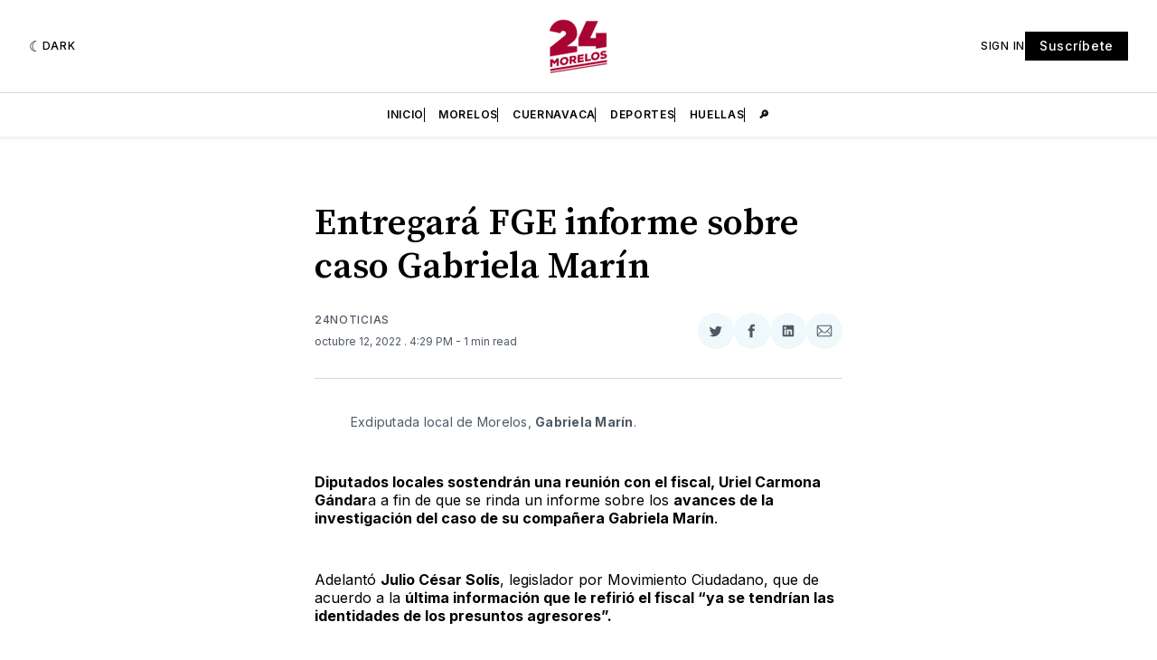

--- FILE ---
content_type: text/html; charset=utf-8
request_url: https://www.google.com/recaptcha/api2/aframe
body_size: 267
content:
<!DOCTYPE HTML><html><head><meta http-equiv="content-type" content="text/html; charset=UTF-8"></head><body><script nonce="8dcCIn25FuwBHRBdT8OYxw">/** Anti-fraud and anti-abuse applications only. See google.com/recaptcha */ try{var clients={'sodar':'https://pagead2.googlesyndication.com/pagead/sodar?'};window.addEventListener("message",function(a){try{if(a.source===window.parent){var b=JSON.parse(a.data);var c=clients[b['id']];if(c){var d=document.createElement('img');d.src=c+b['params']+'&rc='+(localStorage.getItem("rc::a")?sessionStorage.getItem("rc::b"):"");window.document.body.appendChild(d);sessionStorage.setItem("rc::e",parseInt(sessionStorage.getItem("rc::e")||0)+1);localStorage.setItem("rc::h",'1768713587604');}}}catch(b){}});window.parent.postMessage("_grecaptcha_ready", "*");}catch(b){}</script></body></html>